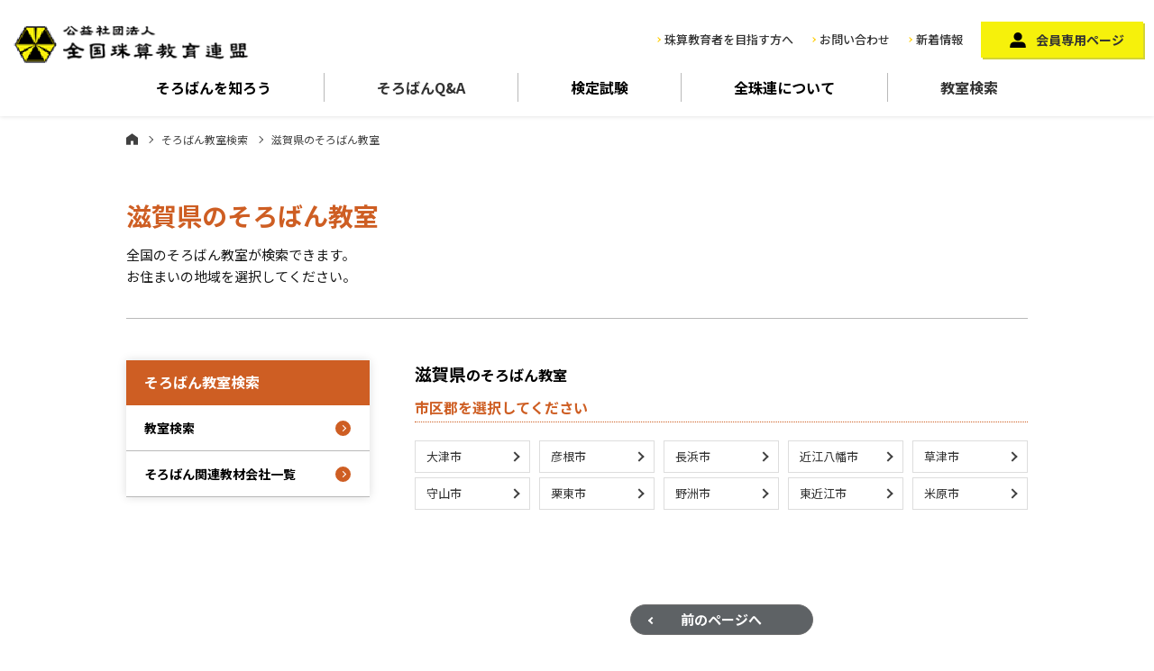

--- FILE ---
content_type: text/html; charset=UTF-8
request_url: https://www.soroban.or.jp/area/shiga/
body_size: 6022
content:
<!DOCTYPE html>
<html lang="ja">
  <head>
  <meta charset="UTF-8">
  <meta name="viewport" content="width=device-width, initial-scale=1">
  <meta http-equiv="X-UA-Compatible" content="IE=edge">
  <meta name="format-detection" content="telephone=no">
      <title>滋賀県 | 公益社団法人全国珠算教育連盟</title>
    <meta name="description" content="全珠連は平成25年7月から公益社団法人として活動しています。研修、検定等、珠算教育普及活動を通じ、都道府県52支部所属の会員（珠算指導者）の手によって社会に有為な人材輩出のため、「地域の珠算教育力」の推進に努めています。">
  <meta name="Keywords" content="そろばんパチパチ,そろばん教室,珠算,全珠連">

  <link rel="stylesheet" href="/assets/vender/bootstrap/css/bootstrap.min.css">
  <link rel="stylesheet" href="https://cdnjs.cloudflare.com/ajax/libs/Swiper/4.5.1/css/swiper.css">
  <link rel="stylesheet" href="/assets/css/style.css">

  <link rel="stylesheet" type="text/css" href="/assets/css/contents.css" media="screen and (min-width:768px),print">
  <link rel="stylesheet" type="text/css" href="/assets/css/sp_contents.css" media="screen and (max-width:767px)">
	  <!-- Google Tag Manager -->
<script>(function(w,d,s,l,i){w[l]=w[l]||[];w[l].push({'gtm.start':
new Date().getTime(),event:'gtm.js'});var f=d.getElementsByTagName(s)[0],
j=d.createElement(s),dl=l!='dataLayer'?'&l='+l:'';j.async=true;j.src=
'https://www.googletagmanager.com/gtm.js?id='+i+dl;f.parentNode.insertBefore(j,f);
})(window,document,'script','dataLayer','GTM-W6X2RTKD');</script>
<!-- End Google Tag Manager -->

<!-- All In One SEO Pack 3.7.1[256,278] -->
<link rel="next" href="https://www.soroban.or.jp/area/shiga/page/2/" />

<script type="application/ld+json" class="aioseop-schema">{}</script>
<link rel="canonical" href="https://www.soroban.or.jp/area/shiga/" />
			<script type="text/javascript" >
				window.ga=window.ga||function(){(ga.q=ga.q||[]).push(arguments)};ga.l=+new Date;
				ga('create', 'UA-20026126-1', 'auto');
				// Plugins
				
				ga('send', 'pageview');
			</script>
			<script async src="https://www.google-analytics.com/analytics.js"></script>
			<!-- All In One SEO Pack -->
<link rel='dns-prefetch' href='//s.w.org' />
<link rel="alternate" type="application/rss+xml" title="公益社団法人全国珠算教育連盟 &raquo; 滋賀県 地域 のフィード" href="https://www.soroban.or.jp/area/shiga/feed/" />
		<script type="text/javascript">
			window._wpemojiSettings = {"baseUrl":"https:\/\/s.w.org\/images\/core\/emoji\/13.0.0\/72x72\/","ext":".png","svgUrl":"https:\/\/s.w.org\/images\/core\/emoji\/13.0.0\/svg\/","svgExt":".svg","source":{"concatemoji":"https:\/\/www.soroban.or.jp\/soroban-wp\/wp-includes\/js\/wp-emoji-release.min.js?ver=5.5.17"}};
			!function(e,a,t){var n,r,o,i=a.createElement("canvas"),p=i.getContext&&i.getContext("2d");function s(e,t){var a=String.fromCharCode;p.clearRect(0,0,i.width,i.height),p.fillText(a.apply(this,e),0,0);e=i.toDataURL();return p.clearRect(0,0,i.width,i.height),p.fillText(a.apply(this,t),0,0),e===i.toDataURL()}function c(e){var t=a.createElement("script");t.src=e,t.defer=t.type="text/javascript",a.getElementsByTagName("head")[0].appendChild(t)}for(o=Array("flag","emoji"),t.supports={everything:!0,everythingExceptFlag:!0},r=0;r<o.length;r++)t.supports[o[r]]=function(e){if(!p||!p.fillText)return!1;switch(p.textBaseline="top",p.font="600 32px Arial",e){case"flag":return s([127987,65039,8205,9895,65039],[127987,65039,8203,9895,65039])?!1:!s([55356,56826,55356,56819],[55356,56826,8203,55356,56819])&&!s([55356,57332,56128,56423,56128,56418,56128,56421,56128,56430,56128,56423,56128,56447],[55356,57332,8203,56128,56423,8203,56128,56418,8203,56128,56421,8203,56128,56430,8203,56128,56423,8203,56128,56447]);case"emoji":return!s([55357,56424,8205,55356,57212],[55357,56424,8203,55356,57212])}return!1}(o[r]),t.supports.everything=t.supports.everything&&t.supports[o[r]],"flag"!==o[r]&&(t.supports.everythingExceptFlag=t.supports.everythingExceptFlag&&t.supports[o[r]]);t.supports.everythingExceptFlag=t.supports.everythingExceptFlag&&!t.supports.flag,t.DOMReady=!1,t.readyCallback=function(){t.DOMReady=!0},t.supports.everything||(n=function(){t.readyCallback()},a.addEventListener?(a.addEventListener("DOMContentLoaded",n,!1),e.addEventListener("load",n,!1)):(e.attachEvent("onload",n),a.attachEvent("onreadystatechange",function(){"complete"===a.readyState&&t.readyCallback()})),(n=t.source||{}).concatemoji?c(n.concatemoji):n.wpemoji&&n.twemoji&&(c(n.twemoji),c(n.wpemoji)))}(window,document,window._wpemojiSettings);
		</script>
		<style type="text/css">
img.wp-smiley,
img.emoji {
	display: inline !important;
	border: none !important;
	box-shadow: none !important;
	height: 1em !important;
	width: 1em !important;
	margin: 0 .07em !important;
	vertical-align: -0.1em !important;
	background: none !important;
	padding: 0 !important;
}
</style>
	<link rel='stylesheet' id='wp-block-library-css'  href='https://www.soroban.or.jp/soroban-wp/wp-includes/css/dist/block-library/style.min.css?ver=5.5.17' type='text/css' media='all' />
<link rel="https://api.w.org/" href="https://www.soroban.or.jp/wp-json/" /><link rel="alternate" type="application/json" href="https://www.soroban.or.jp/wp-json/wp/v2/area/821" /><link rel="EditURI" type="application/rsd+xml" title="RSD" href="https://www.soroban.or.jp/soroban-wp/xmlrpc.php?rsd" />
<link rel="wlwmanifest" type="application/wlwmanifest+xml" href="https://www.soroban.or.jp/soroban-wp/wp-includes/wlwmanifest.xml" /> 
</head>
<body>
    <div class="wrapper school detail">
      <!-- Google Tag Manager (noscript) -->
<noscript><iframe src="https://www.googletagmanager.com/ns.html?id=GTM-W6X2RTKD"
height="0" width="0" style="display:none;visibility:hidden"></iframe></noscript>
<!-- End Google Tag Manager (noscript) -->

<header class="site-header">
    <div class="headerNavigation d-flex justify-content-between align-items-center">
      <div class="logo"><a href="/"><img src="/assets/images/common/logo@2x.png" alt="全国珠算教育連盟"></a></div>
      <div class="navi01">
        <div class="d-flex align-items-center">
          <div class="navi01-1">
            <ul class="d-flex align-items-center">
              <li class="d-none d-md-block"><a href="/about/teacher/">珠算教育者を目指す方へ</a></li>
              <li class="btn_contact"><a href="/info/">お問い合わせ</a></li>
              <li class="d-none d-md-block"><a href="/news/">新着情報</a></li>
            </ul>
          </div>
          <div class="navi01-2 d-none d-md-block">
            <a href="/member/">会員専用ページ</a>
          </div>
        </div>
      </div>
    </div>
    <nav class="globalNavigation">
      <ul class="naviList d-flex">
        <li class="flex-fill"><span class="js-gnavi-btn">そろばんを<br class="d-md-none">知ろう</span>
          <div class="childNavi_wrap">
            <div class="childNavi row">
              <div class="item col-6 col-md-3">
                <a href="/howto/">
                  <figure><img src="/assets/images/common/nav_1_1.jpg" alt="そろばんを知ろう"></figure>
                  <p>そろばんを知ろう</p>
                </a>
              </div>
              <div class="item col-6 col-md-3">
                <a href="/howto/power/">
                  <figure><img src="/assets/images/common/nav_1_2.jpg" alt="そろばんのチカラ"></figure>
                  <p>そろばんのチカラ</p>
                </a>
              </div>
              <div class="item col-6 col-md-3">
                <a href="/howto/arekore/">
                  <figure><img src="/assets/images/common/nav_1_3.jpg" alt="そろばんあれこれ"></figure>
                  <p>そろばんあれこれ</p>
                </a>
              </div>
            </div>
          </div>
        </li>
        <li class="flex-fill"><a href="/howto/faq/">そろばん<br class="d-md-none">Q&A</a></li>
        <li class="flex-fill"><span class="js-gnavi-btn">検定試験</span>
          <div class="childNavi_wrap">
            <div class="childNavi row">
              <div class="item col-6 col-md-3">
                <a href="/exam/">
                  <figure><img src="/assets/images/common/nav_3_3.jpg" alt="検定試験"></figure>
                  <p>検定試験</p>
                </a>
              </div>
              <div class="item col-6 col-md-3">
                <a href="/exam/shuzan/">
                  <figure><img src="/assets/images/common/nav_3_1.jpg" alt="珠算検定試験"></figure>
                  <p>珠算検定試験</p>
                </a>
              </div>
              <div class="item col-6 col-md-3">
                <a href="/exam/anzan/">
                  <figure><img src="/assets/images/common/nav_3_2.jpg" alt="暗算検定試験"></figure>
                  <p>暗算検定試験</p>
                </a>
              </div>
              <div class="item col-6 col-md-3">
                <a href="/exam/flash/">
                  <figure><img src="/assets/images/common/nav_3_4.png" alt="フラッシュ暗算検定"></figure>
                  <p>フラッシュ暗算検定</p>
                </a>
              </div>
              <div class="item col-6 col-md-3">
                <a href="/exam/challenge/">
                  <figure><img src="/assets/images/common/nav_3_5.png" alt="算数チャレンジ検定"></figure>
                  <p>算数チャレンジ検定</p>
                </a>
              </div>
            </div>
          </div>
        </li>
        <li class="flex-fill"><span class="js-gnavi-btn">全珠連に<br class="d-md-none">ついて</span>
          <div class="childNavi_wrap">
            <div class="childNavi row">
              <div class="item col-6 col-md-3">
                <a href="/about/about/">
                  <figure><img src="/assets/images/common/nav_4_1.jpg" alt="全珠連について"></figure>
                  <p>全珠連について</p>
                </a>
              </div>
              <div class="item col-6 col-md-3">
                <a href="/about/gyoseki/">
                  <figure><img src="/assets/images/common/nav_4_2.jpg" alt="事業実績"></figure>
                  <p>事業実績</p>
                </a>
              </div>
              <div class="item col-6 col-md-3">
                <a href="/about/jigyo/">
                  <figure><img src="/assets/images/common/nav_4_3.jpg" alt="全珠連各事業"></figure>
                  <p>全珠連各事業</p>
                </a>
              </div>
              <div class="item col-6 col-md-3">
                <a href="/activity/">
                  <figure><img src="/assets/images/common/nav_4_4.jpg" alt="活動紹介一覧"></figure>
                  <p>活動紹介</p>
                </a>
              </div>
              <div class="item col-6 col-md-3">
                <a href="/about/enkaku/">
                  <figure><img src="/assets/images/common/nav_4_5.jpg" alt="沿革"></figure>
                  <p>沿革</p>
                </a>
              </div>
              <div class="item col-6 col-md-3">
                <a href="/about/shibu/">
                  <figure><img src="/assets/images/common/nav_4_6.jpg" alt="支部・事務局一覧"></figure>
                  <p>支部・事務局一覧</p>
                </a>
              </div>
              <div class="item col-6 col-md-3">
                <a href="/about/profile/">
                  <figure><img src="/assets/images/common/nav_4_7.jpg" alt="パチとパッチープロフィール"></figure>
                  <p>パチとパッチープロフィール</p>
                </a>
              </div>
            </div>
          </div>
        </li>
        <li class="flex-fill"><a href="/school/">教室検索</a></li>
      </ul>
    </nav>

    <nav class="spNavi d-md-none">
      <div class="spNavi_inner">
        <div class="spNavi_head">
          <ul>
            <li><a href="/">ホーム</a></li>
            <li><a href="/about/teacher/">珠算教育者を目指す方へ</a></li>
          </ul>
          <div class="memberBtn">
            <a href="/member/">会員専用ページ</a>
          </div>
        </div>
        <div class="spNavi_accordion">
          <dl>
            <dt class="js-accordion-btn">そろばんを知ろう</dt>
            <dd>
              <ul>
                <li><a href="/howto/">そろばんを知ろう</a></li>
                <li><span class="js-accordion-btn">そろばんのチカラ</span>
                  <ul class="accordionNavi-child">
                    <li><a href="/howto/power/">そろばんのチカラ一覧</a></li>
                    <li><a href="/activity/kyogi/r01/">全日本珠算選手権大会リポート動画</a></li>
                    <li><a href="/howto/power/research/">研究者による実証研究</a></li>
                    <li><a href="/howto/power/yell/">YELL　そろばんOB・OGからのメッセージ</a></li>
                    <li><a href="/howto/faq/">そろばんQ&A</a></li>
                  </ul>
                </li>
                <li><span class="js-accordion-btn">そろばんあれこれ</span>
                  <ul class="accordionNavi-child">
                    <li><a href="/arekore/">そろばんあれこれ一覧</a></li>
                    <li><a href="/arekore/world/">世界に広がるそろばん</a></li>
                    <li><a href="/arekore/museum/">日本そろばん資料館</a></li>
                    <li><a href="/arekore/types/">いろいろなそろばん</a></li>
                    <li><a href="/arekore/hajimari/">数のはじまり</a></li>
                  </ul>
                </li>
              </ul>
            </dd>
          </dl>
          <dl>
            <dt class="js-accordion-btn">全珠連について</dt>
            <dd>
              <ul>
                <li><a href="/about/">全珠連について</a></li>
                <li><a href="/gyoseki/">事業実績</a></li>
                <li><a href="/jigyo/">全珠連各事業</a></li>
                <li><span class="js-accordion-btn">活動紹介</span>
                  <ul class="accordionNavi-child">
                    <li><a href="/activity/">活動紹介一覧</a></li>
                    <li><a href="/activity/kyogi/">競技大会</a></li>
                    <li><a href="/activity/kenkyu/">全国珠算研究会</a></li>
                    <li><a href="/activity/usa/">日本小・中・高校生そろばん<br>訪米使節団</a></li>
                    <li><a href="/activity/school/">アメリカンスクール<br>そろばんコンテスト</a></li>
                  </ul>
                </li>
                <li><a href="/enkaku/">沿革</a></li>
                <li><a href="/shibu/">支部・事務局一覧</a></li>
                <li><a href="/profile/">パチとパッチープロフィール</a></li>
              </ul>
            </dd>
          </dl>
          <dl>
            <dt class="js-accordion-btn">会員専用ページ</dt>
            <dd>
              <ul>
                <li><a href="/member/#information">お知らせ</a></li>
                <li><a href="/member/#download">広報物ダウンロード</a></li>
                <li><a href="/member/#memberlist">会員名簿</a></li>
              </ul>
            </dd>
          </dl>
          <dl>
            <dt class="js-accordion-btn">そろばん教室検索</dt>
            <dd>
              <ul>
                <li><a href="/school/">そろばん教室検索</a></li>
                <li><a href="/item/">そろばん教材販売一覧</a></li>
              </ul>
            </dd>
          </dl>
          <dl>
            <dt class="js-accordion-btn">検定試験</dt>
            <dd>
              <ul>
                <li><a href="/exam/">検定試験一覧</a></li>
                <li><a href="/exam/shuzan/">珠算検定試験</a></li>
                <li><a href="/exam/anzan/">暗算検定試験</a></li>
                <li><a href="">フラッシュ暗算検定</a></li>
                <li><a href="/exam/challenge/">算数チャレンジ検定</a></li>
              </ul>
            </dd>
          </dl>
        </div>
      </div>
    </nav>

    <div id="hamburger_button"><span></span><small>メニュー</small></div>

    <div class="sp_menuopen_overlay js-button-spMenuClose d-md-none"></div>

  </header><!-- /.site-header -->

    <main class="site-main">

      <div class="container">

        <div class="content__header">
          <div class="bradcrumb">
                        <a class="home" href="/">ホーム</a><a href="/school/">そろばん教室検索</a><span>滋賀県のそろばん教室</span>
                      </div>
          <h1>滋賀県のそろばん教室</h1>
          <p>全国のそろばん教室が検索できます。<br>
            お住まいの地域を選択してください。</p>
        </div><!--/.content__header-->

        <div class="content__body">

          <div class="main">

                        <p class="t1"><span>滋賀県</span>のそろばん教室</p>
            <p class="t2">市区郡を選択してください</p>

            <!-- <div class="anchorLink_ja">
              <ul>
                <li><a href="#ja03">さ行</a></li>
                <li><a href="#ja04">た行</a></li>
                <li><a href="#ja05">な行</a></li>
                <li><a href="#ja07">ま行</a></li>
              </ul>
            </div> -->

            <section class="animatedParent">
              <div class="animated fadeInUp">
                <div class="in">
                  <div class="cityList row row-md-15">
                                            <div class="col-6 col-md-15"><a href="https://www.soroban.or.jp/area/shiga_001/">大津市</a></div>
                    		                        <div class="col-6 col-md-15"><a href="https://www.soroban.or.jp/area/shiga_002/">彦根市</a></div>
                    		                        <div class="col-6 col-md-15"><a href="https://www.soroban.or.jp/area/shiga_003/">長浜市</a></div>
                    		                        <div class="col-6 col-md-15"><a href="https://www.soroban.or.jp/area/shiga_004/">近江八幡市</a></div>
                    		                        <div class="col-6 col-md-15"><a href="https://www.soroban.or.jp/area/shiga_005/">草津市</a></div>
                    		                        <div class="col-6 col-md-15"><a href="https://www.soroban.or.jp/area/shiga_006/">守山市</a></div>
                    		                        <div class="col-6 col-md-15"><a href="https://www.soroban.or.jp/area/shiga_007/">栗東市</a></div>
                    		                        <div class="col-6 col-md-15"><a href="https://www.soroban.or.jp/area/shiga_008/">野洲市</a></div>
                    		                        <div class="col-6 col-md-15"><a href="https://www.soroban.or.jp/area/shiga_009/">東近江市</a></div>
                    		                        <div class="col-6 col-md-15"><a href="https://www.soroban.or.jp/area/shiga_010/">米原市</a></div>
                    		                  </div>
                </div>
              </div>
            </section>
            <div class="buttonWrap animatedParent">
              <div class="prevButton animated fadeInUp"><a href="/school/">前のページへ</a></div>
            </div>
          
          </div><!--/.main-->

          <div class="sub">
	<aside>
		<h3>そろばん教室検索</h3>
		<ul>
			<li><a href="/school/">教室検索</a></li>
			<li><a href="/item/">そろばん関連教材会社一覧</a></li>
		</ul>
	</aside>
</div><!--/.sub-->


        </div><!--/.content__body-->

      </div><!--/.container-->

    </main><!-- /.site-container -->

    <footer class="site-footer">

      <!-- <div class="footer01">
        <div class="footer_address_wrap row justify-content-between">
          <div class="col-12 col-md-5">
            <div class="footer_address">
              <h3>本部事務局</h3>
              <p>〒601-8438 京都市南区西九条東比永城町28<br>
                TEL：<a href="tel:075-681-1234">075-681-1234</a>（代）</p>
            </div>
          </div>
          <div class="col-12 col-md-5">
            <div class="footer_address">
              <h3>東京事務局</h3>
              <p>〒110-0004 東京都台東区下谷2 丁目17-4<br>
                TEL：<a href="tel:03-3875-6636">03-3875-6636</a>（代）</p>
            </div>
          </div>
        </div>
      </div> -->

      <div class="footer02">
        <ul class="row flex-md-row-reverse">
          <li class="fbn02 col-12 col-md-4 flex-fill"><a href="/about/shibu/">支部・事務局一覧</a></li>
          <li class="fbn03 d-none d-md-block col-md-4 flex-fill"><a href="/about/">公益社団法人全国珠算教育連盟</a></li>
          <li class="fbn04 col-12 col-md-4 flex-fill"><a href="/privacy-policy/">プライバシーポリシー</a></li>
        </ul>
      </div>

      <p id="pagetop"><a href="#"></a></p>

    </footer><!-- /.site-footer -->

    <div class="copyright">Copyright &copy 公益社団法人全国珠算教育連盟 All Rights Reserved.<br>THE LEAGUE FOR SOROBAN EDUCATION OF JAPAN,INC．</div>

    <div class="balloonBanner">
      <a href="/school/">
        <span><small>そろばん</small><br class="d-none d-md-block">教室検索</span>
      </a>
    </div>
<script src="/assets/vender/jquery-2.2.4.min.js"></script>
<script src="/assets/vender/bootstrap/js/bootstrap.min.js"></script>
<script src="https://cdnjs.cloudflare.com/ajax/libs/Swiper/4.5.1/js/swiper.min.js"></script>
<script src="/assets/js/css3-animate-it.js"></script>
<script src="/assets/js/script.js"></script>
  </div><!-- .wrap -->
<script type='text/javascript' src='https://www.soroban.or.jp/soroban-wp/wp-includes/js/wp-embed.min.js?ver=5.5.17' id='wp-embed-js'></script>
</body>
</html>


--- FILE ---
content_type: application/javascript
request_url: https://www.soroban.or.jp/assets/js/script.js
body_size: 2472
content:
$(function () {

  $(window).on('load', function () {

    // SNOOTH SCROLL -------------------------------------------------------
    $('a[href^="#"]').click(function () {
      var speed = 500;
      var href = $(this).attr("href");
      var target = $(href == "#" || href == "" ? 'html' : href);
      var position = target.offset().top - $('.site-header').innerHeight() - 10;
      $("html, body").animate({ scrollTop: position }, speed, "swing");
      return false;
    });

    // SLICK SLIDER -------------------------------------------------------
//     if ($('.js-slick-main_visual').length) {
//       $('.js-slick-main_visual').slick({
//         'autoplay': true,
//         'autoplaySpeed': 7000,
//         'arrows': true,
//         'dots': true,
//         'fade': false,
//         'speed': 750,
//       });
//     }

//     if ($('.js-slider-pickup').length) {
//       $('.js-slider-pickup').slick({
//         'autoplay': true,
//         'autoplaySpeed': 7000,
//         'arrows': false,
//         'dots': true,
//         'fade': false,
//         'speed': 750,
//         'slidesToShow': 2,
//         'slidesToScroll': 1,
//         responsive: [{
//           breakpoint: 767,settings: {
//             slidesToShow: 1,
//             slidesToScroll: 1,
//           }
//         }]
//       });
//     }

var swiper01 = new Swiper('.mainvisual', {
  loop: true,
  speed: 750,
  // loopedSlides: 3,
  pagination: {
    el: '.swiper-pagination',
    clickable: true,
  },
  navigation: {
    nextEl: '.swiper-button-next',
    prevEl: '.swiper-button-prev',
  },
  autoplay: {
    delay: 7000,
    disableOnInteraction: false
  },
});

var swiper02 = new Swiper('.pickupWrap', {
  loop: true,
  speed: 750,
  slidesPerView: 'auto',
  loopedSlides: 4,
  centeredSlides: true,
  pagination: {
    el: '.swiper-pagination',
    clickable: true,
  },
  navigation: {
    nextEl: '.swiper-button-next',
    prevEl: '.swiper-button-prev',
  },
  autoplay: {
    delay: 7000,
    disableOnInteraction: false
  },
});

 });


  // HANBURGER BUTTON -------------------------------------------------------
  $(document).on('click', '#hamburger_button', function () {
    $('.site-header').toggleClass('menu-open');
    $('.naviList .open').each(function () {
      $(this).removeClass('open');
    });
    $('.js-button-spMenuClose').removeClass('view');
    if ( $('.js-accordion-btn').hasClass('open') ) {
      $('.js-accordion-btn').removeClass('open');
      $('.sub_navi').hide();
    }
  });

  // SEARCH TOGGLE BUTTON FOR CELLPHONE-------------------------------------------------------
  $(document).on('click', '.js-search_toggle_btn', function () {
    $('.site-header').toggleClass('search-menu-open');
  });

  // ACCORDION BUTTON -------------------------------------------------------
  $(document).on('click', '.js-accordion-btn', function() {
    $(this).toggleClass('open');
    $(this).next().slideToggle();
  });

  // ACCORDION BUTTON -------------------------------------------------------
  $(document).on('click', '.js-gnavi-btn', function () {

    if ($(this).parent().hasClass('open')) {
      $(this).parent().removeClass('open');
      $('.js-button-spMenuClose').removeClass('view');
    } else {
      $('.naviList .open').each(function () {
        $(this).removeClass('open');
      });
      $(this).parent().addClass('open');
      $('.js-button-spMenuClose').addClass('view');
    }

  });

  // ACCORDION BUTTON -------------------------------------------------------
  $(document).on('click', '.js-button-spMenuClose', function () {
    $('.naviList .open').each(function () {
      $(this).removeClass('open');
    });
    $(this).removeClass('view');
  });

  // TAB SELECT -------------------------------------------------------
  $(document).on('click', '.tab', function(){
    $('.is-active').removeClass('is-active');
    $(this).addClass('is-active');
    $('.is-show').removeClass('is-show');
        // クリックしたタブからインデックス番号を取得
    const index = $(this).index();
        // クリックしたタブと同じインデックス番号をもつコンテンツを表示
    $('.panel').eq(index).addClass('is-show');
  });

  // FLOATING BALLON -------------------------------------------------------
  $(window).on('scroll', function () {
    if ($(this).scrollTop() > 300) {
      $('.balloonBanner').addClass('view');
    }else {
			$('.balloonBanner').removeClass('view');
		}
  });


  // PAGETOP BUTTON VIEW ( OF HEADER FIXED )-------------------------------------------------------
  // $(window).on('scroll', function () {

	// 	var topBtnbx	= $('#pagetop');
	// 	var topBtn		= $('#pagetop a');
  //   scrollHeight = $(document).height();
  //   scrollPosition = $(window).height() + $(window).scrollTop() + 100;
  //   footHeight = $('footer').height();
	// 	if ($(this).scrollTop() > 300) {
	//     if ( scrollHeight - scrollPosition  <= footHeight ) {
  //       topBtnbx.addClass('fixed');
  //       topBtn.stop().fadeIn();
	//     } else {
  //       topBtnbx.removeClass('fixed');
  //       topBtn.stop().fadeIn();
	//     }
	// 	} else {
	// 		topBtn.stop().fadeOut();
	// 	}

  // });

  $(window).on('load', function () {
    if ($(".js-scrollIn").length) {
      $(".js-scrollIn").each(function (e) {
        var top = $(this).offset().top;
        if ( top > 300 ) {
          $(this).addClass('view')
        }
      });
    }
  });

  $(window).scroll(function () {
    if ($(".js-scrollIn").length) {
      $(".js-scrollIn").each(function (e) {
        var top = $(this).offset().top;
        var position = top - $(window).height() + 100;
        if ($(window).scrollTop() > position) {
          $(this).addClass('view')
        } else {
          $(this).removeClass('view')
        }
      });
    }
  });

  //ハンバーガードロップダウン
$(function() {
  var Accordion = function(el, multiple) {
    this.el = el || {};
    // more then one submenu open?
    this.multiple = multiple || false;

    var dropdownlink = this.el.find('.dropdownlink');
    dropdownlink.on('click', {
        el: this.el,
        multiple: this.multiple
      },
      this.dropdown);
  };

  Accordion.prototype.dropdown = function(e) {
    var $el = e.data.el,
      $this = $(this),
      //this is the ul.submenuItems
      $next = $this.next();

    $next.slideToggle();
    $this.parent().toggleClass('open');

    if (!e.data.multiple) {
      //show only one menu at the same time
      $el.find('.submenuItems').not($next).slideUp().parent().removeClass('open');
    }
  }

  var accordion = new Accordion($('.accordion-menu'), false);
});


});

//201223

$(function(){

//大カテゴリ背景色
  var pageURL = location.pathname,
  pageURLArr = pageURL.split('/'), //パスを分割して配列化する
  pageURLArrCategory0 = pageURLArr[1], //パスから第2階層を取得
  pageURLArrCategory = pageURLArr[2], //パスから第2階層を取得
  pageURLArrCategory2 = pageURLArr[3]; //パスから第3階層を取得

  $('.accordion-menu > li > a').each(function (i, v) {
    var selfhref = $(v).attr('href'),
      hrefArr = selfhref.split('/'), //href属性の値を分割して配列化する
      hrefArrCategory = hrefArr[2]; //href属性の第2階層を取得

    //パスの第1階層とhref属性の第1階層を比較して同じ値であればcurrentを付与する
    if (pageURLArrCategory0 === 'activity') {
      $(v).addClass('current_none');
    }
    if (pageURLArrCategory === hrefArrCategory) {
      $(v).addClass('current');
    }



  });

//activity小カテゴリ背景色
  $('.childNav_act > li > a').each(function (i, v) {
    var selfhref = $(v).attr('href'),
      hrefArr = selfhref.split('/'), //href属性の値を分割して配列化する
      hrefArrCategory = hrefArr[2]; //href属性の第2階層を取得

    //パスの第1階層とhref属性の第1階層を比較して同じ値であればcurrentを付与する
    if (pageURLArrCategory === hrefArrCategory) {
      $(v).addClass('current');
    }

  });

  //howto小カテゴリ背景色
    $('.childNav_howto > li > a').each(function (i, v) {
      var selfhref = $(v).attr('href'),
        hrefArr = selfhref.split('/'), //href属性の値を分割して配列化する
        hrefArrCategory2 = hrefArr[3]; //href属性の第3階層を取得

      //パスの第1階層とhref属性の第1階層を比較して同じ値であればcurrentを付与する
      if (pageURLArrCategory2 === hrefArrCategory2) {
        $(v).addClass('current');
      }
    });

});


//プルダウン保持
$(function(){
  var pageURL = location.pathname,
  pageURLArr = pageURL.split('/'), //パスを分割して配列化する
  pageURLArrCategory = pageURLArr[1]; //パスから第1階層を取得
  pageURLArrCategory2 = pageURLArr[2]; //パスから第1階層を取得

  $('.childNav_act > li > a').each(function (i, v) {
    if (pageURLArrCategory === 'activity') {
      $('.childNav_act').css('display','block');
    }
  });

  $('.childNav_power > li > a').each(function (i, v) {
    if (pageURLArrCategory2 === 'power') {
      $('.childNav_power').css('display','block');
    }
  });

  $('.childNav_arekore > li > a').each(function (i, v) {
    if (pageURLArrCategory2 === 'arekore') {
      $('.childNav_arekore').css('display','block');
    }
  });

});
